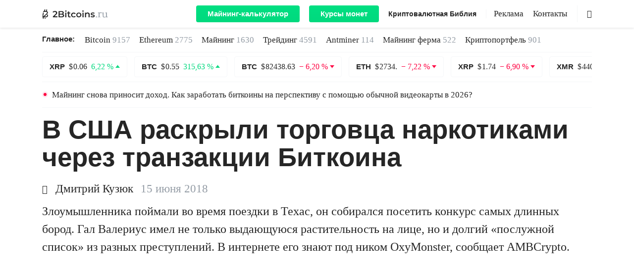

--- FILE ---
content_type: text/html; charset=utf-8
request_url: https://www.google.com/recaptcha/api2/aframe
body_size: 267
content:
<!DOCTYPE HTML><html><head><meta http-equiv="content-type" content="text/html; charset=UTF-8"></head><body><script nonce="WEwV5OS7hftZmoHbjXlKPg">/** Anti-fraud and anti-abuse applications only. See google.com/recaptcha */ try{var clients={'sodar':'https://pagead2.googlesyndication.com/pagead/sodar?'};window.addEventListener("message",function(a){try{if(a.source===window.parent){var b=JSON.parse(a.data);var c=clients[b['id']];if(c){var d=document.createElement('img');d.src=c+b['params']+'&rc='+(localStorage.getItem("rc::a")?sessionStorage.getItem("rc::b"):"");window.document.body.appendChild(d);sessionStorage.setItem("rc::e",parseInt(sessionStorage.getItem("rc::e")||0)+1);localStorage.setItem("rc::h",'1769809941064');}}}catch(b){}});window.parent.postMessage("_grecaptcha_ready", "*");}catch(b){}</script></body></html>

--- FILE ---
content_type: application/javascript; charset=utf-8
request_url: https://2bitcoins.ru/wp-content/themes/2miners/js/lazyLoadYandexAndTelegram.js?7147721540
body_size: 5729
content:
document.addEventListener("DOMContentLoaded", function() {

  // Преждев всего очищаем URL от лишних параметров
  // Если мы на главной странице, то оставляем только параметры s и p (остальные параметры удаляем)
  // Если мы на странице с пагинацией поиска, то оставляем только параметры s (остальные параметры удаляем)
  // Если мы не на главной странице (и не на странице с пагинацией поиска), то удаляем все параметры
  // После этого обновляем URL в адресной строке (но не перезагружаем страницу) — это нужно, чтобы не было лишних параметров в адресной строке
  (function () {
    const url = new URL(window.location.href);
    const pathname = url.pathname;

    // Условие: главная страница ИЛИ /page/N (пагинация поиска)
    const isSearchAllowed = (
      pathname === '/' ||
      /^\/page\/\d+\/?$/.test(pathname)
    );

    const keepParams = isSearchAllowed ? ['s', 'p', 'preview', '_ppp'] : [];

    let changed = false;

    for (const key of Array.from(url.searchParams.keys())) {
      if (!keepParams.includes(key)) {
        url.searchParams.delete(key);
        changed = true;
      }
    }

    if (changed) {
      const newUrl =
        url.pathname +
        (url.searchParams.toString() ? '?' + url.searchParams.toString() : '') +
        url.hash;
      history.replaceState(null, '', newUrl);
    }
  })();

  let scriptsLoaded = false;

  function loadAnalyticsScripts() {
    if (scriptsLoaded) return;
    scriptsLoaded = true;

    // Загрузка Google Analytics
    var gtagScript = document.createElement('script');
    gtagScript.async = true;
    gtagScript.src = '/gtag/js?id=G-K8NHTRWH7C';
    document.head.appendChild(gtagScript);

    gtagScript.onload = function() {
      window.dataLayer = window.dataLayer || [];
      function gtag(){dataLayer.push(arguments);}
      gtag('js', new Date());
      gtag('config', 'G-K8NHTRWH7C');
    };

    // Load Yandex Metrica
    var ymScript = document.createElement('script');
    ymScript.type = 'text/javascript';
    ymScript.async = true;
    ymScript.src = '/metrika/tag.js';
    document.head.appendChild(ymScript);

    ymScript.onload = function() {
      (function(m,e,t,r,i,k,a){m[i]=m[i]||function(){(m[i].a=m[i].a||[]).push(arguments)};
      m[i].l=1*new Date();
      for (var j = 0; j < document.scripts.length; j++) {if (document.scripts[j].src === r) { return; }}
      k=e.createElement(t),a=e.getElementsByTagName(t)[0],k.async=1,k.src=r,a.parentNode.insertBefore(k,a)})
      (window, document, "script", "/metrika/tag.js", "ym");
      ym(47121450, 'init', {
        clickmap: false,
        trackLinks: false,
        accurateTrackBounce: false,
        webvisor: false,
      });


      // Инициализируем очередь, если её ещё нет
      window.yaContextCb = window.yaContextCb || [];

      // Переопределение yaContextCb.push() — автоматический запуск функции удаления пустых блоков при добавлении новых блоков в массив yaContextCb
      // - Срабатывает всегда, независимо от того, где и кем вызван yaContextCb.push()
      // - Не требует повторения вызовов руками
      // - Отлично работает при асинхронных вставках (SPA, тесты, lazy-реклама и пр)
      if (!window.__yaPushIntercepted) {
        const originalPush = window.yaContextCb.push;
        window.yaContextCb.push = function (...args) {
          const result = originalPush.apply(this, args);
          setTimeout(() => removeEmptyYandexRtbBlocksSafely(4000), 1000); // отсрочка для видимости и вставки iframe
          return result;
        };
        window.__yaPushIntercepted = true; // маркер, чтобы не переопределять повторно
      }
      // конец переопределения yaContextCb.push()

      // Загружаем скрипт Яндекс рекламы
      const yaAdsScript = document.createElement('script');
      yaAdsScript.src = '/ads/system/context.js';
      yaAdsScript.async = true;
      document.head.appendChild(yaAdsScript);

      // Load additional scripts
      loadExternalScript('/wp-content/themes/2miners/js/ads.js?3');
      loadExternalScript('/wp-content/themes/2miners/js/banner_telegram.js');

      // Запускаем слушатель на рекламу после .tags-list или после последнего поста с id post-...
      observeAutoAdsAfterTagsLabels();

    };
  }

  function loadExternalScript(src) {
    var script = document.createElement('script');
    script.src = src;
    script.defer = true;
    document.head.appendChild(script);
  }

  // // Event listeners
  // document.addEventListener('scroll', loadAnalyticsScripts, { once: true, passive: true });
  // document.addEventListener('mousemove', loadAnalyticsScripts, { once: true });
  // document.addEventListener('mousedown', loadAnalyticsScripts, { once: true });
  // document.addEventListener('mouseup', loadAnalyticsScripts, { once: true });
  // document.addEventListener('keydown', loadAnalyticsScripts, { once: true });
  // document.addEventListener('touchstart', loadAnalyticsScripts, { once: true, passive: true });
  // document.addEventListener('focusin', loadAnalyticsScripts, { once: true });

  loadAnalyticsScripts();

  // // Fallback timeout
  // setTimeout(loadAnalyticsScripts, 3000);

  // Настраиваем перемещение рекламных блоков после ссылок с классом link-* (для рекламных ссылок)
  fnMoveAdAfterLinkParagraph();

  // Сразу вставляем данные посещаемости сайта
  fnInsertSiteVisits();

  // Сразу запускаем слушатель на все блоки с параметром data-no-ad
  observeGoogleAdsInsideNoAdBlocks();

  // Сразу запускаем слушатель на все unfilled-элементы
  observeUnfilledAds();

  // Перемещение рекламных блоков после ссылок, которые содержат класс link-* (для рекламных ссылок)
  // Обрабатываем существующие рекламные блоки с классом af_advert... и динамически добавляемые от Google с классом google-auto-placed
  function fnMoveAdAfterLinkParagraph() {
    // Функция для проверки и перемещения рекламы, если она появляется перед абзацем с классом link-*
    function moveAdIfNeeded(paragraph) {
      const link = paragraph.querySelector('a');
      if (link && [...link.classList].some(cls => cls.includes('link-'))) {
        const prev = paragraph.previousElementSibling;
        // Проверяем, есть ли предыдущий элемент и является ли он рекламным блоком
        if (prev && [...prev.classList].some(cls => cls.includes('af_advert_')) || prev.classList.contains('google-auto-placed')) {
          // Перемещаем блок после абзаца со ссылкой
          paragraph.insertAdjacentElement('afterend', prev);
          console.log('%c[размещение рекламы] Реклама перемещена после абзаца с классом link-*', 'color: blue');
        }
      }
    }

    // Обрабатываем существующую рекламу
    document.querySelectorAll('p').forEach(moveAdIfNeeded);

    // Настраиваем наблюдатель для динамически добавляемой рекламы Google
    const observer = new MutationObserver(mutations => {
      for (const mutation of mutations) {
        // Проверяем, содержат ли добавленные узлы google-auto-placed
        for (const node of mutation.addedNodes) {
          if (!(node instanceof HTMLElement)) continue;

          // Если сам узел является рекламой google-auto-placed
          if (node.classList && node.classList.contains('google-auto-placed')) {
            // Ищем ближайшие абзацы для проверки
            const paragraphs = [
              ...(node.previousElementSibling?.tagName === 'P' ? [node.previousElementSibling] : []),
              ...(node.nextElementSibling?.tagName === 'P' ? [node.nextElementSibling] : [])
            ];

            paragraphs.forEach(moveAdIfNeeded);
          }

          // Или проверяем наличие google-auto-placed внутри добавленного узла
          const autoPlacedAds = node.querySelectorAll?.('.google-auto-placed');
          if (autoPlacedAds && autoPlacedAds.length) {
            autoPlacedAds.forEach(ad => {
              // Ищем ближайшие абзацы для проверки
              const paragraphs = [
                ...(ad.previousElementSibling?.tagName === 'P' ? [ad.previousElementSibling] : []),
                ...(ad.nextElementSibling?.tagName === 'P' ? [ad.nextElementSibling] : [])
              ];

              paragraphs.forEach(moveAdIfNeeded);
            });
          }
        }
      }
    });

    // Запускаем наблюдение с соответствующими параметрами
    observer.observe(document.body, {
      childList: true,
      subtree: true
    });

    console.log('%c[размещение рекламы] Отслеживаем динамически добавленную рекламу для перемещения после абзацев с link-*', 'color: green');
  }

  // Вставляем данные посещаемости сайта
  function fnInsertSiteVisits() {
    fetch(`/visitors.json`)
      .then(response => response.ok ? response.json() : Promise.reject(new Error(`HTTP ${response.status}`)))
      .then(data => {
        // Получаем текущий домен из location.hostname
        const currentDomain = window.location.hostname;

        // Формируем ключ для поиска (например, "Yandex[2bitcoins.ru][pageviews][day]")
        const statsKey = `Yandex[${currentDomain}][pageviews][day]`;

        // Получаем значение посещаемости за день
        const todayCount = data[statsKey];

        if (todayCount !== undefined) {
          const formattedCount = todayCount >= 1000 ? (todayCount / 1000).toFixed(1).replace('.', ',') + 'K' : todayCount.toString();
          // Сохраняем оригинальный селектор из существующей функции
          const statisticsElement = document.querySelector('.statistics__count');
          if (statisticsElement) {
            statisticsElement.textContent = formattedCount;
            console.log(`%c[statistics] Вставлено количество посещений: ${formattedCount}`, 'color: green');
          }
        }
      })
      .catch(error => console.error('Error fetching statistics:', error));
  }

  // Перемещаем рекламу, если она внутри блока с data-no-ad
  function observeGoogleAdsInsideNoAdBlocks() {
    function findTopNoAdParent(node) {
      let current = node.closest('[data-no-ad="true"]');
      while (current?.parentElement?.closest('[data-no-ad="true"]')) {
        current = current.parentElement.closest('[data-no-ad="true"]');
      }
      return current;
    }

    const allNoAdBlocks = [...document.querySelectorAll('[data-no-ad="true"]')];
    const topLevelNoAdBlocks = allNoAdBlocks.filter(block => {
      return !block.closest('[data-no-ad="true"] > [data-no-ad="true"]');
    });

    topLevelNoAdBlocks.forEach(noAdBlock => {
      const observer = new MutationObserver(mutations => {
        for (const mutation of mutations) {
          for (const added of mutation.addedNodes) {
            if (!(added instanceof HTMLElement)) continue;

            const adBlock = added.matches('.google-auto-placed')
              ? added
              : added.querySelector('.google-auto-placed');

            if (adBlock) {
              const topContainer = findTopNoAdParent(adBlock);
              if (topContainer && !topContainer.nextSibling?.isSameNode(adBlock)) {
                topContainer.insertAdjacentElement('afterend', adBlock);
                console.log('%c[ads observer] Перемещена реклама за data-no-ad блок:', 'color: blue;', topContainer);
              }
            }
          }
        }
      });

      observer.observe(noAdBlock, {
        childList: true,
        subtree: true
      });

      // ✅ Лог после навешивания наблюдателя на каждый блок:
      console.log('%c[ads observer] Наблюдаю за:', 'color: green;', noAdBlock);
    });

    // Принудительно перемещаем уже существующие рекламные блоки
    document.querySelectorAll('.google-auto-placed').forEach(adBlock => {
      const topContainer = findTopNoAdParent(adBlock);
      if (topContainer && !topContainer.nextSibling?.isSameNode(adBlock)) {
        topContainer.insertAdjacentElement('afterend', adBlock);
        console.log('%c[ads observer] Реклама уже была в DOM — переместили вручную', 'color: red;', topContainer);
      }
    });
  }

  // Скрываем unfilled-элементы (<ins data-ad-status="unfilled">)
  // Это нужно, чтобы не оставлять пустые места на странице, если реклама не загрузилась (если именно сам Google Ads указал, что нет рекламы для этого места)
  function observeUnfilledAds() {
    const isUnfilledAd = el =>
      el.tagName === 'INS' && el.getAttribute('data-ad-status') === 'unfilled';

    // Скрывает элемент, если это <ins data-ad-status="unfilled">
    const tryRemoveUnfilled = el => {
      if (isUnfilledAd(el)) {
        //console.log('%c[ads observer] Удалён unfilled <ins>', 'color: purple', el);
        //el.remove();
        console.log('%c[ads observer] Скрыт unfilled <ins>', 'color: purple', el);
        el.style.display = 'none';
      }
    };

    // 1. Скрываем уже существующие unfilled-элементы
    document.querySelectorAll('ins[data-ad-status="unfilled"]').forEach(tryRemoveUnfilled);

    // 2. Подписываемся на всё тело
    const observer = new MutationObserver(mutations => {
      for (const mutation of mutations) {
        // 2.1. Новые узлы
        for (const added of mutation.addedNodes) {
          if (!(added instanceof HTMLElement)) continue;

          if (added.tagName === 'INS') {
            tryRemoveUnfilled(added);
          } else {
            // Вложенные <ins>
            added.querySelectorAll?.('ins').forEach(tryRemoveUnfilled);
          }
        }

        // 2.2. Изменения атрибутов
        if (mutation.type === 'attributes' && mutation.attributeName === 'data-ad-status') {
          tryRemoveUnfilled(mutation.target);
        }
      }
    });

    observer.observe(document.body, {
      childList: true,
      subtree: true,
      attributes: true,
      attributeFilter: ['data-ad-status']
    });

    console.log('%c[ads observer] Наблюдаем за появлением <ins data-ad-status="unfilled">', 'color: green');
  }

  // Удаляем пустые блоки Яндекс Рекламы
  // Если блок появился в видимой области, то ждём ещё 5 секунд и удаляем его, если он пустой
  // Это нужно, чтобы не оставлять пустые места на странице, если реклама не загрузилась (в течение 5 секунд Яндекс ничего не вставил)
  function removeEmptyYandexRtbBlocksSafely(delay = 5000) {
    const blocks = [...document.querySelectorAll('[id^="yandex_rtb_"]')];

    blocks.forEach(block => {
      const observer = new IntersectionObserver((entries, obs) => {
        entries.forEach(entry => {
          if (entry.isIntersecting) {
            setTimeout(() => {
              const iframe = block.querySelector('iframe');
              if (!iframe && block.innerHTML.trim() === '') {
                //console.warn('[ads observer] Удалён пустой Яндекс-блок после видимости:', block);
                //block.remove();
                console.warn('%c[ads observer] Скрыт пустой Яндекс-блок после видимости:', 'color: purple', block);
                block.style.display = 'none';
              }
              obs.disconnect();
            }, delay); // подождать даже после появления
          }
        });
      }, {
        root: null,
        threshold: 0.01
      });

      observer.observe(block);
    });
  }

  // Скрываем авто-рекламу от Гугл, которая вставляется на странице после тегов .tags-list или после последнего поста с id post-...
  function observeAutoAdsAfterTagsLabels() {
    // Ищем все .tags-list
    const tags = Array.from(document.querySelectorAll('.tags-list'));

    // Ищем последний <article id="post-…">
    const lastPost = Array.from(document.querySelectorAll('article'))
      .filter(el => el.id && el.id.includes('post-'))
      .pop();

    // Склеиваем в один массив
    const refs = tags.slice();
    if (lastPost) refs.push(lastPost);

    // Берём последний элемент из массива — дальше работаем с одиночным узлом
    const ref = refs.length ? refs[refs.length - 1] : null;

    if (!ref) return console.warn('[ads observer] .tags-list или последний пост с id post-... не найдены, наблюдение не запущено');

    // Скрываем уже существующие .google-auto-placed после .tags-list или после последнего поста с id post-...
    document.querySelectorAll('.google-auto-placed').forEach(ad => {
      const isAfterTags = ref.compareDocumentPosition(ad) & Node.DOCUMENT_POSITION_FOLLOWING;
      if (isAfterTags) {
        console.log('%c[ads observer] (существующий) скрыта авто-реклама после .tags-list или после последнего поста с id post-...', 'color: orange;', ad);
        ad.style.display = 'none';
      }
    });

    // Наблюдение за будущими вставками
    const observer = new MutationObserver(mutations => {
      for (const mutation of mutations) {
        for (const added of mutation.addedNodes) {
          if (!(added instanceof HTMLElement)) continue;

          const isAfterTags = ref.compareDocumentPosition(added) & Node.DOCUMENT_POSITION_FOLLOWING;
          if (!isAfterTags) continue;

          const ad = added.matches('.google-auto-placed')
            ? added
            : added.querySelector('.google-auto-placed');

          if (ad) {
            console.log('%c[ads observer] (новая) скрыта авто-реклама после .tags-list или после последнего поста с id post-...', 'color: orange;', ad);
            ad.style.display = 'none';
          }
        }
      }
    });

    observer.observe(document.body, {
      childList: true,
      subtree: true
    });

    console.log('%c[ads observer] Наблюдение за авто-рекламой после .tags-list или после последнего поста с id post-... запущено', 'color: teal');
  }

});
